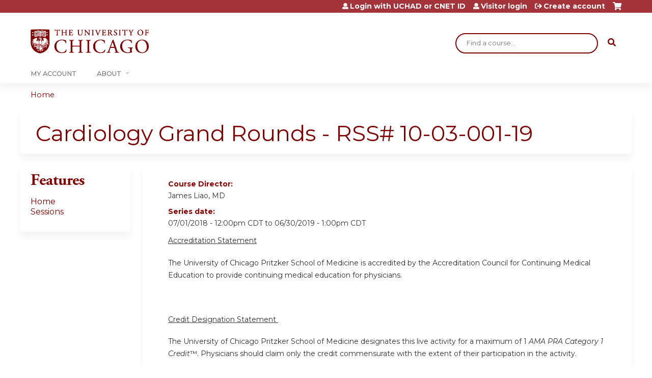

--- FILE ---
content_type: text/html; charset=utf-8
request_url: https://cme.uchicago.edu/cardiology-grand-rounds---rss-10-03-001-fy19/series/cardiology-grand-rounds-rss-10-03-001-19?page=1&order=field_course_event_date&sort=desc
body_size: 9756
content:
<!DOCTYPE html>
<!--[if IEMobile 7]><html class="iem7"  lang="en" dir="ltr"><![endif]-->
<!--[if lte IE 6]><html class="lt-ie10 lt-ie9 lt-ie8 lt-ie7"  lang="en" dir="ltr"><![endif]-->
<!--[if (IE 7)&(!IEMobile)]><html class="lt-ie10 lt-ie9 lt-ie8"  lang="en" dir="ltr"><![endif]-->
<!--[if IE 8]><html class="lt-ie10 lt-ie9"  lang="en" dir="ltr"><![endif]-->
<!--[if IE 9]><html class="lt-ie10"  lang="en" dir="ltr"><![endif]-->
<!--[if (gte IE 10)|(gt IEMobile 7)]><!--><html  lang="en" dir="ltr" prefix="content: http://purl.org/rss/1.0/modules/content/ dc: http://purl.org/dc/terms/ foaf: http://xmlns.com/foaf/0.1/ og: http://ogp.me/ns# rdfs: http://www.w3.org/2000/01/rdf-schema# sioc: http://rdfs.org/sioc/ns# sioct: http://rdfs.org/sioc/types# skos: http://www.w3.org/2004/02/skos/core# xsd: http://www.w3.org/2001/XMLSchema#"><!--<![endif]-->

<head>
  <!--[if IE]><![endif]-->
<meta charset="utf-8" />
<link rel="shortcut icon" href="https://cme.uchicago.edu/sites/default/files/UCHI_Favicon-01.png" type="image/png" />
<meta name="description" content="Accreditation StatementThe University of Chicago Pritzker School of Medicine is accredited by the Accreditation Council for Continuing Medical Education to provide continuing medical education for physicians. Credit Designation Statement The University of Chicago Pritzker School of Medicine designates this live activity for a maximum of 1 AMA PRA Category 1 Credit™. Physicians" />
<meta name="generator" content="Drupal 7 (https://www.drupal.org)" />
<link rel="canonical" href="https://cme.uchicago.edu/cardiology-grand-rounds---rss-10-03-001-fy19/series/cardiology-grand-rounds-rss-10-03-001-19" />
<link rel="shortlink" href="https://cme.uchicago.edu/node/15281" />
  <title>Cardiology Grand Rounds - RSS# 10-03-001-19 | Page 2 | Center for Continuing Medical Education</title>

      <meta name="MobileOptimized" content="width">
    <meta name="HandheldFriendly" content="true">
    <meta name="viewport" content="width=device-width">
  
  <link type="text/css" rel="stylesheet" href="https://cme.uchicago.edu/sites/default/files/css/css_kShW4RPmRstZ3SpIC-ZvVGNFVAi0WEMuCnI0ZkYIaFw.css" media="all" />
<link type="text/css" rel="stylesheet" href="https://cme.uchicago.edu/sites/default/files/css/css_NXti8f1KG_3PtT4IIc0U3jDor0MbcpVCy5HvGkHBurk.css" media="screen" />
<link type="text/css" rel="stylesheet" href="https://cme.uchicago.edu/sites/default/files/css/css_pEyVbOGyB_ppOc-YuGoVw4vwTK_fVKrBUJ8yMo-bM2c.css" media="all" />
<link type="text/css" rel="stylesheet" href="https://cme.uchicago.edu/sites/default/files/css/css_jENQOQqZCRFGZK__DTefxYiXR2RUf03k1ugj3_Vg7vk.css" media="all" />
<link type="text/css" rel="stylesheet" href="//netdna.bootstrapcdn.com/font-awesome/4.0.3/css/font-awesome.min.css" media="all" />
<link type="text/css" rel="stylesheet" href="https://cme.uchicago.edu/sites/default/files/css/css_hCpRT3YTNEFATH0S8yixVeaImI6wZzeLxHkGfq5g-LM.css" media="all" />
<link type="text/css" rel="stylesheet" href="https://cme.uchicago.edu/sites/default/files/css/css_YVwBwc3LUT-LX5U3xh4u6V3Bs9nu5_uo3mzoArAgKDo.css" media="all" />
<link type="text/css" rel="stylesheet" href="https://cme.uchicago.edu/sites/default/files/css/css_0oyFFrbKIm0udMwbrpq1jIZqsKJCWpBl1g6tMBqwuZQ.css" media="print" />
<link type="text/css" rel="stylesheet" href="https://cme.uchicago.edu/sites/default/files/cpn/global.css?t9kk02" media="all" />
  <script src="/sites/all/modules/contrib/jquery_update/replace/jquery/1.12/jquery.min.js?v=1.12.4"></script>
<script>jQuery.migrateMute=true;jQuery.migrateTrace=false;</script>
<script src="/sites/all/modules/contrib/jquery_update/replace/jquery-migrate/1/jquery-migrate.min.js?v=1"></script>
<script src="/misc/jquery-extend-3.4.0.js?v=1.12.4"></script>
<script src="/misc/jquery-html-prefilter-3.5.0-backport.js?v=1.12.4"></script>
<script src="/misc/jquery.once.js?v=1.2"></script>
<script src="/misc/drupal.js?t9kk02"></script>
<script>jQuery.extend(Drupal.settings, {"basePath":"\/","pathPrefix":"","setHasJsCookie":0,"ajaxPageState":{"theme":"ce_next","theme_token":"_zAiXMfljn2A7XB9VwDEL5buZ6LWuaK4inn7lMxnF-Q","jquery_version":"1.12","js":{"sites\/all\/modules\/contrib\/jquery_update\/replace\/jquery\/1.12\/jquery.min.js":1,"sites\/all\/modules\/contrib\/jquery_update\/replace\/jquery-migrate\/1\/jquery-migrate.min.js":1,"misc\/jquery-extend-3.4.0.js":1,"misc\/jquery-html-prefilter-3.5.0-backport.js":1,"misc\/jquery.once.js":1,"misc\/drupal.js":1,"sites\/all\/modules\/contrib\/tipsy\/javascripts\/jquery.tipsy.js":1,"sites\/all\/modules\/contrib\/tipsy\/javascripts\/tipsy.js":1,"sites\/all\/modules\/contrib\/jquery_update\/replace\/ui\/external\/jquery.cookie.js":1,"sites\/all\/libraries\/jquery_form\/jquery.form.min.js":1,"misc\/form-single-submit.js":1,"misc\/ajax.js":1,"sites\/all\/modules\/contrib\/jquery_update\/js\/jquery_update.js":1,"sites\/all\/modules\/custom\/calendar_plus\/js\/jquery.equalheights.js":1,"sites\/all\/modules\/features\/ethosce_admin\/ethosce-admin.js":1,"sites\/all\/modules\/features\/ethosce_bi\/ethosce_bi.js":1,"sites\/all\/modules\/features\/ethosce_faculty_management\/ethosce_faculty_management.js":1,"sites\/all\/modules\/features\/ethosce_site\/ethosce_site.js":1,"sites\/all\/modules\/features\/ethosce_slideshow\/js\/ethosce_slideshow.js":1,"sites\/all\/modules\/custom\/upload_progress\/js\/upload_progress.js":1,"sites\/all\/modules\/contrib\/pdm\/pdm.js":1,"sites\/all\/modules\/features\/ethosce_courses\/js\/vertical_steps.js":1,"misc\/tableheader.js":1,"sites\/all\/modules\/contrib\/views\/js\/base.js":1,"misc\/progress.js":1,"sites\/all\/modules\/contrib\/views\/js\/ajax_view.js":1,"sites\/all\/modules\/contrib\/google_analytics\/googleanalytics.js":1,"https:\/\/www.googletagmanager.com\/gtag\/js?id=UA-53299845-1":1,"https:\/\/kit.fontawesome.com\/a38c5c05f8.js":1,"sites\/all\/modules\/contrib\/mmenu\/js\/mmenu.js":1,"sites\/all\/libraries\/mmenu\/hammer\/hammer.js":1,"sites\/all\/libraries\/mmenu\/jquery.hammer\/jquery.hammer.js":1,"sites\/all\/libraries\/mmenu\/main\/src\/js\/jquery.mmenu.min.all.js":1,"sites\/all\/themes\/ce\/js\/ce.js":1,"public:\/\/cpn\/global.js":1},"css":{"modules\/system\/system.base.css":1,"modules\/system\/system.menus.css":1,"modules\/system\/system.messages.css":1,"modules\/system\/system.theme.css":1,"sites\/all\/modules\/contrib\/tipsy\/stylesheets\/tipsy.css":1,"modules\/book\/book.css":1,"sites\/all\/modules\/contrib\/calendar\/css\/calendar_multiday.css":1,"sites\/all\/modules\/custom\/calendar_plus\/css\/calendar_plus.css":1,"modules\/comment\/comment.css":1,"sites\/all\/modules\/contrib\/date\/date_repeat_field\/date_repeat_field.css":1,"sites\/all\/modules\/features\/ethosce_admin\/ethosce-admin.css":1,"sites\/all\/modules\/features\/ethosce_bi\/ethosce_bi.css":1,"sites\/all\/modules\/features\/ethosce_faculty_management\/ethosce_faculty_management.css":1,"sites\/all\/modules\/features\/ethosce_warpwire\/ethosce_warpwire.css":1,"modules\/field\/theme\/field.css":1,"modules\/node\/node.css":1,"modules\/poll\/poll.css":1,"sites\/all\/modules\/contrib\/quiz\/quiz.css":1,"sites\/all\/modules\/contrib\/relation_add\/relation_add.css":1,"sites\/all\/modules\/contrib\/ubercart\/uc_order\/uc_order.css":1,"sites\/all\/modules\/contrib\/ubercart\/uc_product\/uc_product.css":1,"sites\/all\/modules\/contrib\/ubercart\/uc_store\/uc_store.css":1,"modules\/user\/user.css":1,"sites\/all\/modules\/contrib\/workflow\/workflow_admin_ui\/workflow_admin_ui.css":1,"sites\/all\/modules\/contrib\/views\/css\/views.css":1,"sites\/all\/modules\/contrib\/ctools\/css\/ctools.css":1,"\/\/netdna.bootstrapcdn.com\/font-awesome\/4.0.3\/css\/font-awesome.min.css":1,"sites\/all\/modules\/contrib\/panels\/css\/panels.css":1,"sites\/all\/modules\/contrib\/pdm\/pdm.css":1,"sites\/all\/modules\/contrib\/views_tooltip\/views_tooltip.css":1,"sites\/all\/modules\/contrib\/panels\/plugins\/layouts\/twocol_stacked\/twocol_stacked.css":1,"sites\/all\/modules\/contrib\/print\/print_ui\/css\/print_ui.theme.css":1,"sites\/all\/modules\/contrib\/date\/date_api\/date.css":1,"sites\/all\/modules\/contrib\/navbar_extras\/modules\/navbar_shiny\/css\/navbar_shiny.css":1,"sites\/all\/libraries\/mmenu\/main\/src\/css\/jquery.mmenu.all.css":1,"sites\/all\/libraries\/mmenu\/icomoon\/icomoon.css":1,"sites\/all\/modules\/contrib\/mmenu\/themes\/mm-basic\/styles\/mm-basic.css":1,"sites\/all\/themes\/ethosce_base\/system.menus.css":1,"sites\/all\/themes\/ethosce_base\/css\/normalize.css":1,"sites\/all\/themes\/ethosce_base\/css\/wireframes.css":1,"sites\/all\/themes\/ethosce_base\/css\/layouts\/responsive-sidebars.css":1,"sites\/all\/themes\/ethosce_base\/css\/page-backgrounds.css":1,"sites\/all\/themes\/ethosce_base\/css\/tabs.css":1,"sites\/all\/themes\/ethosce_base\/css\/pages.css":1,"sites\/all\/themes\/ethosce_base\/css\/blocks.css":1,"sites\/all\/themes\/ethosce_base\/css\/navigation.css":1,"sites\/all\/themes\/ethosce_base\/css\/views-styles.css":1,"sites\/all\/themes\/ethosce_base\/css\/nodes.css":1,"sites\/all\/themes\/ethosce_base\/css\/comments.css":1,"sites\/all\/themes\/ethosce_base\/css\/forms.css":1,"sites\/all\/themes\/ethosce_base\/css\/fields.css":1,"sites\/all\/themes\/ethosce_base\/css\/print.css":1,"sites\/all\/themes\/ce\/css\/ce.css":1,"sites\/all\/themes\/ce\/css\/ce-media-queries.css":1,"sites\/all\/themes\/ce_next\/css\/main.css":1,"sites\/all\/themes\/ce_next\/css\/colors.css":1,"sites\/all\/themes\/ce_next\/css\/media-queries.css":1,"sites\/all\/themes\/ce\/css\/ce-print.css":1,"cpn_global":1}},"uid":0,"warpwire":{"warpwire_url":"https:\/\/a6170dca6a48.warpwire.com\/","warpwire_module_path":"sites\/all\/modules\/custom\/warpwire","warpwire_share_default":1,"warpwire_title_default":1,"warpwire_autoplay_default":0,"warpwire_cc_load_policy_default":0,"warpwire_secure_portal_default":1},"tipsy":{"custom_selectors":[{"selector":".tipsy","options":{"fade":1,"gravity":"w","delayIn":0,"delayOut":0,"trigger":"hover","opacity":"0.8","offset":0,"html":0,"tooltip_content":{"source":"attribute","selector":"title"}}},{"selector":".views-tooltip","options":{"fade":1,"gravity":"autoNS","delayIn":0,"delayOut":0,"trigger":"hover","opacity":"0.8","offset":0,"html":1,"tooltip_content":{"source":"attribute","selector":"tooltip-content"}}}]},"views":{"ajax_path":"\/cardiology-grand-rounds---rss-10-03-001-fy19\/views\/ajax","ajaxViews":{"views_dom_id:3c4b2948aefe317d3a88a22d83359e0b":{"view_name":"group_event_series","view_display_id":"panel_pane_1","view_args":"15281","view_path":"node\/15281","view_base_path":"series-events\/published","view_dom_id":"3c4b2948aefe317d3a88a22d83359e0b","pager_element":0}}},"urlIsAjaxTrusted":{"\/cardiology-grand-rounds---rss-10-03-001-fy19\/views\/ajax":true,"\/search":true},"better_exposed_filters":{"views":{"group_event_series":{"displays":{"panel_pane_1":{"filters":[]}}}}},"mmenu":{"mmenu_left":{"enabled":"1","title":"Left menu","name":"mmenu_left","blocks":[{"module_delta":"ethosce_search|ethosce_search","menu_parameters":{"min_depth":"1"},"title":"\u003Cnone\u003E","collapsed":"0","wrap":"1","module":"ethosce_search","delta":"ethosce_search"},{"module_delta":"system|main-menu","menu_parameters":{"min_depth":"1"},"title":"\u003Cnone\u003E","collapsed":"0","wrap":"1","module":"system","delta":"main-menu"},{"module_delta":"local_tasks_blocks|menu_local_tasks","menu_parameters":{"min_depth":"1"},"title":"\u003Cnone\u003E","collapsed":"0","wrap":"1","module":"local_tasks_blocks","delta":"menu_local_tasks"}],"options":{"classes":"mm-basic","effects":[],"slidingSubmenus":true,"clickOpen":{"open":true,"selector":"#ethosce-mmenu-toggle"},"counters":{"add":true,"update":true},"dragOpen":{"open":true,"pageNode":"body","threshold":100,"maxStartPos":50},"footer":{"add":false,"content":"","title":"Copyright \u00a92017","update":true},"header":{"add":false,"content":"","title":"Site-Install","update":true},"labels":{"collapse":false},"offCanvas":{"enabled":true,"modal":false,"moveBackground":true,"position":"left","zposition":"front"},"searchfield":{"add":false,"addTo":"menu","search":false,"placeholder":"Search","noResults":"No results found.","showLinksOnly":true}},"configurations":{"clone":false,"preventTabbing":false,"panelNodetype":"div, ul, ol","transitionDuration":400,"classNames":{"label":"Label","panel":"Panel","selected":"Selected","buttonbars":{"buttonbar":"anchors"},"counters":{"counter":"Counter"},"fixedElements":{"fixedTop":"FixedTop","fixedBottom":"FixedBottom"},"footer":{"panelFooter":"Footer"},"header":{"panelHeader":"Header","panelNext":"Next","panelPrev":"Prev"},"labels":{"collapsed":"Collapsed"},"toggles":{"toggle":"Toggle","check":"Check"}},"dragOpen":{"width":{"perc":0.8,"min":140,"max":440},"height":{"perc":0.8,"min":140,"max":880}},"offCanvas":{"menuInjectMethod":"prepend","menuWrapperSelector":"body","pageNodetype":"div","pageSelector":"body \u003E div"}},"custom":[],"position":"left"}},"googleanalytics":{"account":["UA-53299845-1"],"trackOutbound":1,"trackMailto":1,"trackDownload":1,"trackDownloadExtensions":"7z|aac|arc|arj|asf|asx|avi|bin|csv|doc(x|m)?|dot(x|m)?|exe|flv|gif|gz|gzip|hqx|jar|jpe?g|js|mp(2|3|4|e?g)|mov(ie)?|msi|msp|pdf|phps|png|ppt(x|m)?|pot(x|m)?|pps(x|m)?|ppam|sld(x|m)?|thmx|qtm?|ra(m|r)?|sea|sit|tar|tgz|torrent|txt|wav|wma|wmv|wpd|xls(x|m|b)?|xlt(x|m)|xlam|xml|z|zip"},"currentPath":"node\/15281","currentPathIsAdmin":false,"ogContext":{"groupType":"node","gid":"15281"}});</script>
<script src="/sites/all/modules/contrib/tipsy/javascripts/jquery.tipsy.js?v=0.1.7"></script>
<script src="/sites/all/modules/contrib/tipsy/javascripts/tipsy.js?v=0.1.7"></script>
<script src="/sites/all/modules/contrib/jquery_update/replace/ui/external/jquery.cookie.js?v=67fb34f6a866c40d0570"></script>
<script src="/sites/all/libraries/jquery_form/jquery.form.min.js?v=3.51.0"></script>
<script src="/misc/form-single-submit.js?v=7.102.1"></script>
<script src="/misc/ajax.js?v=7.102.1"></script>
<script src="/sites/all/modules/contrib/jquery_update/js/jquery_update.js?v=0.0.1"></script>
<script src="/sites/all/modules/custom/calendar_plus/js/jquery.equalheights.js?t9kk02"></script>
<script src="/sites/all/modules/features/ethosce_admin/ethosce-admin.js?t9kk02"></script>
<script src="/sites/all/modules/features/ethosce_bi/ethosce_bi.js?t9kk02"></script>
<script src="/sites/all/modules/features/ethosce_faculty_management/ethosce_faculty_management.js?t9kk02"></script>
<script src="/sites/all/modules/features/ethosce_site/ethosce_site.js?t9kk02"></script>
<script src="/sites/all/modules/features/ethosce_slideshow/js/ethosce_slideshow.js?t9kk02"></script>
<script src="/sites/all/modules/custom/upload_progress/js/upload_progress.js?t9kk02"></script>
<script src="/sites/all/modules/contrib/pdm/pdm.js?t9kk02"></script>
<script src="/sites/all/modules/features/ethosce_courses/js/vertical_steps.js?t9kk02"></script>
<script src="/misc/tableheader.js?t9kk02"></script>
<script src="/sites/all/modules/contrib/views/js/base.js?t9kk02"></script>
<script src="/misc/progress.js?v=7.102.1"></script>
<script src="/sites/all/modules/contrib/views/js/ajax_view.js?t9kk02"></script>
<script src="/sites/all/modules/contrib/google_analytics/googleanalytics.js?t9kk02"></script>
<script async="async" src="https://www.googletagmanager.com/gtag/js?id=UA-53299845-1"></script>
<script>window.google_analytics_uacct = "UA-53299845-1";window.dataLayer = window.dataLayer || [];function gtag(){dataLayer.push(arguments)};gtag("js", new Date());gtag("config", "UA-53299845-1", {"groups":"default","anonymize_ip":true,"allow_ad_personalization_signals":false});</script>
<script src="https://kit.fontawesome.com/a38c5c05f8.js"></script>
<script src="/sites/all/modules/contrib/mmenu/js/mmenu.js?t9kk02"></script>
<script src="/sites/all/libraries/mmenu/hammer/hammer.js?t9kk02"></script>
<script src="/sites/all/libraries/mmenu/jquery.hammer/jquery.hammer.js?t9kk02"></script>
<script src="/sites/all/libraries/mmenu/main/src/js/jquery.mmenu.min.all.js?t9kk02"></script>
<script src="/sites/all/themes/ce/js/ce.js?t9kk02"></script>
<script src="/sites/default/files/cpn/global.js?t9kk02"></script>
      <!--[if lt IE 9]>
    <script src="/sites/all/themes/zen/js/html5-respond.js"></script>
    <![endif]-->
  </head>
<body class="html not-front not-logged-in one-sidebar sidebar-first page-node page-node- page-node-15281 node-type-group-event-series og-context og-context-node og-context-node-15281 section-series page-panels title-length-small title-length-43 not-homepage  no-tabs no-course-image  no-course-sidebar no-search-sidebar no-uc-cart not-admin-theme user-non-sso" >
  <div id="wrapper">
    <div id="page-wrapper">
              <p id="skip-link">
          <a href="#main-content" class="element-invisible element-focusable">Jump to content</a>
        </p>
                  
<div id="header-wrapper">
  <header id="header">
    <div id="header-inner" class="clearfix">
              <a href="/" title="Home" rel="home" id="logo"><img src="https://cme.uchicago.edu/sites/default/files/UCHI_Logo_Maroon.png" alt="Home" /></a>
      
              <div id="name-and-slogan">
                      <h1 id="site-name">
              <a href="/" title="Home" rel="home"><span>Center for Continuing Medical Education</span></a>
            </h1>
          
                  </div><!-- /#name-and-slogan -->
            <div id="header-right">
          <div class="header__region region region-header">
    <div id="block-ethosce-search-ethosce-search" class="block block-ethosce-search first odd">

    
  <div class="content">
    <form action="/search" method="post" id="ethosce-search-form" accept-charset="UTF-8"><div><div class="container-inline form-wrapper" id="edit-ethosce-search"><div class="form-item form-type-textfield form-item-text">
  <div class="field-label"><label  class="element-invisible" for="edit-text">Search</label> </div>
 <input placeholder="Find a course..." type="text" id="edit-text" name="text" value="" size="20" maxlength="128" class="form-text" />
</div>
<input type="submit" id="edit-submit" name="op" value="Search" class="form-submit" /></div><input type="hidden" name="form_build_id" value="form-eWnJOl0BX2dZnrWuyKFV5YPxV11q7BVumeQBrJgfjtU" />
<input type="hidden" name="form_id" value="ethosce_search_form" />
</div></form>  </div>
</div>
<div id="ethosce-user-links-wrapper" class="clearfix">
  <div id="ethosce-mmenu-toggle">Open menu</div>  <div id="uc-cart-link"><a href="/cardiology-grand-rounds---rss-10-03-001-fy19/user/login?destination=node/15281%3Fpage%3D1%26order%3Dfield_course_event_date%26sort%3Ddesc" class="no-items" data-count="0"><span>Cart</span></a></div>  <div id="block-system-user-menu" class="block block-system block-menu even" role="navigation">
    <div class="content">
      <ul class="menu"><li class="menu__item is-leaf first leaf"><a href="/cardiology-grand-rounds---rss-10-03-001-fy19/saml_login?destination=/series/cardiology-grand-rounds-rss-10-03-001-19" title="" class="menu__link">Login with UCHAD or CNET ID</a></li>
<li class="menu__item is-leaf leaf"><a href="/cardiology-grand-rounds---rss-10-03-001-fy19/user/visitor-login?destination=/series/cardiology-grand-rounds-rss-10-03-001-19" title="" class="menu__link">Visitor login</a></li>
<li class="menu__item is-leaf last leaf"><a href="/cardiology-grand-rounds---rss-10-03-001-fy19/user/register?destination=node/15281%3Fpage%3D1%26order%3Dfield_course_event_date%26sort%3Ddesc" title="" class="menu__link">Create account</a></li>
</ul>    </div>
  </div>
  </div>
<div id="block-service-links-service-links" class="block block-service-links last odd">

    <h3 class="block__title block-title">Bookmark/Search this post</h3>
  
  <div class="content">
    <div class="service-links"><div class="item-list"><ul><li class="first"><a href="https://www.facebook.com/sharer.php?u=https%3A//cme.uchicago.edu/node/15281&amp;t=Cardiology%20Grand%20Rounds%20-%20RSS%23%2010-03-001-19" title="Share on Facebook" class="service-links-facebook" rel="nofollow" target="_blank"><img typeof="foaf:Image" src="https://cme.uchicago.edu/sites/all/themes/ce/css/images/facebook.png" alt="Facebook logo" /> Facebook</a></li>
<li><a href="https://x.com/intent/post?url=https%3A//cme.uchicago.edu/node/15281&amp;text=Cardiology%20Grand%20Rounds%20-%20RSS%23%2010-03-001-19" title="Share this on X" class="service-links-twitter" rel="nofollow" target="_blank"><img typeof="foaf:Image" src="https://cme.uchicago.edu/sites/all/themes/ce/css/images/twitter.png" alt="X logo" /> X</a></li>
<li><a href="https://www.linkedin.com/shareArticle?mini=true&amp;url=https%3A//cme.uchicago.edu/node/15281&amp;title=Cardiology%20Grand%20Rounds%20-%20RSS%23%2010-03-001-19&amp;summary=Accreditation%20StatementThe%20University%20of%20Chicago%20Pritzker%20School%20of%20Medicine%20is%20accredited%20by%20the%20Accreditation%20Council%20for%20Continuing%20Medical%20Education%26nbsp%3Bto%20provide%20continuing%20medical%20education%20for%20physicians.%26nbsp%3BCredit%20Designation%20Statement%26nbsp%3BThe%20University%20of%20Chicago%20Pritzker%20School%20of%20Medicine%20designates%20this%20live%20activity%20for%20a%20maximum%20of%201%26nbsp%3BAMA%20PRA%20Category%201%20Credit%E2%84%A2.%20Physicians%20should%20claim%20only%20the%20credit%20commensurate%20with%20the%20extent%20of%20their%20participation%20in%20the%20activity.%26nbsp%3B&amp;source=Center%20for%20Continuing%20Medical%20Education" title="Publish this post to LinkedIn" class="service-links-linkedin" rel="nofollow" target="_blank"><img typeof="foaf:Image" src="https://cme.uchicago.edu/sites/all/themes/ce/css/images/linkedin.png" alt="LinkedIn logo" /> LinkedIn</a></li>
<li class="last"><a href="https://cme.uchicago.edu/cardiology-grand-rounds---rss-10-03-001-fy19/forward?path=node/15281" title="Send to a friend" class="service-links-forward" rel="nofollow" target="_blank"><img typeof="foaf:Image" src="https://cme.uchicago.edu/sites/all/themes/ce/css/images/forward.png" alt="Forward logo" /> Forward</a></li>
</ul></div></div>  </div>
</div>
  </div>
      </div>
    </div><!--/#header-inner-->
  </header>

  <div id="navigation-outer">
    <div id="navigation">
      <div id="topnav-inner">
                  <nav id="main-menu">
            <ul class="menu"><li class="menu__item is-leaf first leaf"><a href="https://cme.uchicago.edu/my" title="" class="menu__link">My Account</a></li>
<li class="menu__item is-expanded last expanded"><a href="https://cme.uchicago.edu/content/about-us" title="" class="menu__link">About</a><ul class="menu"><li class="menu__item is-leaf first leaf"><a href="/Application" class="menu__link">Application</a></li>
<li class="menu__item is-leaf leaf"><a href="/Accreditation" title="" class="menu__link">Accreditation</a></li>
<li class="menu__item is-leaf leaf"><a href="/MeetingPlanning" class="menu__link">Meeting Planning</a></li>
<li class="menu__item is-leaf leaf"><a href="/FacultyDevelopment" title="" class="menu__link">Faculty Development</a></li>
<li class="menu__item is-leaf leaf"><a href="/HelpCenter" class="menu__link">Help Center</a></li>
<li class="menu__item is-collapsed last collapsed"><a href="/content/contact-us" title="" class="menu__link">Contact Us</a></li>
</ul></li>
</ul>          </nav>
        
      </div><!--/#topnav-inner-->
    </div><!-- /#navigation -->

          <div id="crumbs">
        <div id="crumbs-inner" class="clearfix">
          <div id="breadcrumb-container">
            <h2 class="element-invisible">You are here</h2><div class="breadcrumb"><a href="/">Home</a></div>          </div>
        </div>
      </div>
      </div><!-- /#navigation-outer -->


      <div id="title-container">
      <div id="title-container-inner" class="clearfix">
                                  <h1 class="title" id="page-title">Cardiology Grand Rounds - RSS# 10-03-001-19</h1>
                      </div>
    </div>
  
</div><!--/#header-wrapper-->

<div id="page">
  <div id="main-wrapper">
    <div id="main">
      
            <div id="content" class="column" role="main">
                        <a id="main-content"></a>
                <div id="content-area">
                                        


<div class="panel-2col-stacked clearfix panel-display" >
      <div class="panel-col-top panel-panel">
      <div class="inside"><div class="panel-pane pane-entity-view pane-node"  >
  
      
  
  <div class="pane-content">
    <article class="node-15281 node node-group-event-series view-mode-full clearfix" about="/cardiology-grand-rounds---rss-10-03-001-fy19/series/cardiology-grand-rounds-rss-10-03-001-19" typeof="sioc:Item foaf:Document">

      <header>
                  <span property="dc:title" content="Cardiology Grand Rounds - RSS# 10-03-001-19" class="rdf-meta element-hidden"></span><span property="sioc:num_replies" content="0" datatype="xsd:integer" class="rdf-meta element-hidden"></span>
      
          </header>
  
  <div class="field field-name-field-course-director field-type-text field-label-above"><div class="field-label">Course Director:&nbsp;</div><div class="field-items"><div class="field-item even">James Liao, MD</div></div></div><div class="field field-name-field-course-date field-type-date field-label-above"><div class="field-label">Series date:&nbsp;</div><div class="field-items"><div class="field-item even"><span class="date-display-range"><span class="date-display-start" property="dc:date" datatype="xsd:dateTime" content="2018-07-01T12:00:00-05:00">07/01/2018 - 12:00pm CDT</span> to <span class="date-display-end" property="dc:date" datatype="xsd:dateTime" content="2019-06-30T13:00:00-05:00">06/30/2019 - 1:00pm CDT</span></span></div></div></div><div class="field field-name-body field-type-text-with-summary field-label-hidden"><div class="field-items"><div class="field-item even" property="content:encoded"><p><u>Accreditation Statement</u></p><p>The University of Chicago Pritzker School of Medicine is accredited by the Accreditation Council for Continuing Medical Education to provide continuing medical education for physicians.</p><p> </p><p><u>Credit Designation Statement </u></p><p>The University of Chicago Pritzker School of Medicine designates this live activity for a maximum of 1 <em>AMA PRA Category 1 Credit</em>™. Physicians should claim only the credit commensurate with the extent of their participation in the activity. </p></div></div></div><div class="field field-name-field-course-location field-type-location field-label-above"><div class="field-label">Series location:&nbsp;</div><div class="field-items"><div class="field-item even"><div class="location vcard">
  <div class="adr">
          <span class="fn">UCMC</span>
                  <span class="additional">
         W-632      </span>
              <div class="city-province clearfix">
              <span class="locality">Chicago</span>,               <span class="region">IL</span>
              <span class="postal-code">60637</span>
              </div>
              <div class="country-name">United States</div>
                                          </div>
      <div class="map-link">
      <div class="location map-link">See map: <a href="https://maps.google.com?q=41.780510+-87.603826+%28%2C+Chicago%2C+IL%2C+60637%2C+us%29">Google Maps</a></div>    </div>
  </div>
</div></div></div>
  
  
</article>
  </div>

  
  </div>
<div class="panel-pane pane-views-panes pane-group-event-series-panel-pane-1"  >
  
        <h3 class="pane-title">Sessions</h3>
    
  
  <div class="pane-content">
    <div class="view view-group-event-series view-id-group_event_series view-display-id-panel_pane_1 view-dom-id-3c4b2948aefe317d3a88a22d83359e0b">
        
  
  
      <div class="view-content">
      <table  class="views-table sticky-enabled cols-2">
         <thead>
      <tr>
                  <th  class="views-field views-field-title" scope="col">
            <a href="/cardiology-grand-rounds---rss-10-03-001-fy19/series/cardiology-grand-rounds-rss-10-03-001-19?page=1&amp;order=title&amp;sort=asc" title="sort by Session" class="active">Session</a>          </th>
                  <th  class="views-field views-field-field-course-event-date active" scope="col">
            <a href="/cardiology-grand-rounds---rss-10-03-001-fy19/series/cardiology-grand-rounds-rss-10-03-001-19?page=1&amp;order=field_course_event_date&amp;sort=asc" title="sort by Date" class="active">Date<img typeof="foaf:Image" src="https://cme.uchicago.edu/misc/arrow-asc.png" width="13" height="13" alt="sort ascending" title="sort ascending" /></a>          </th>
              </tr>
    </thead>
    <tbody>
          <tr  class="odd views-row-first">
                  <td  class="views-field views-field-title">
            <a href="/cardiology-grand-rounds---rss-10-03-001-fy19/content/tba-3981">CANCELED- Education and Research in an Era of Quality, Big Data, Precision Medicine and Digital Health</a>          </td>
                  <td  class="views-field views-field-field-course-event-date active">
            <span class="date-display-single">03/26/2019 - <span class="date-display-range"><span class="date-display-start" property="dc:date" datatype="xsd:dateTime" content="2019-03-26T12:00:00-05:00">12:00pm</span> to <span class="date-display-end" property="dc:date" datatype="xsd:dateTime" content="2019-03-26T13:00:00-05:00">1:00pm</span></span></span>          </td>
              </tr>
          <tr  class="even">
                  <td  class="views-field views-field-title">
            <a href="/cardiology-grand-rounds---rss-10-03-001-fy19/content/tba-4009">Cardiovascular MR-2019 and Beyond</a>          </td>
                  <td  class="views-field views-field-field-course-event-date active">
            <span class="date-display-single">03/22/2019 - <span class="date-display-range"><span class="date-display-start" property="dc:date" datatype="xsd:dateTime" content="2019-03-22T12:00:00-05:00">12:00pm</span> to <span class="date-display-end" property="dc:date" datatype="xsd:dateTime" content="2019-03-22T13:00:00-05:00">1:00pm</span></span></span>          </td>
              </tr>
          <tr  class="odd">
                  <td  class="views-field views-field-title">
            <a href="/cardiology-grand-rounds---rss-10-03-001-fy19/content/tba-4008">Cellular Metabolism in Vascular Obstruction</a>          </td>
                  <td  class="views-field views-field-field-course-event-date active">
            <span class="date-display-single">03/15/2019 - <span class="date-display-range"><span class="date-display-start" property="dc:date" datatype="xsd:dateTime" content="2019-03-15T12:00:00-05:00">12:00pm</span> to <span class="date-display-end" property="dc:date" datatype="xsd:dateTime" content="2019-03-15T13:00:00-05:00">1:00pm</span></span></span>          </td>
              </tr>
          <tr  class="even">
                  <td  class="views-field views-field-title">
            <a href="/cardiology-grand-rounds---rss-10-03-001-fy19/content/tba-4007">Stem Cell-based Modeling of Cardiac Disease for Precision Medicine</a>          </td>
                  <td  class="views-field views-field-field-course-event-date active">
            <span class="date-display-single">03/08/2019 - <span class="date-display-range"><span class="date-display-start" property="dc:date" datatype="xsd:dateTime" content="2019-03-08T12:00:00-06:00">12:00pm</span> to <span class="date-display-end" property="dc:date" datatype="xsd:dateTime" content="2019-03-08T13:00:00-06:00">1:00pm</span></span></span>          </td>
              </tr>
          <tr  class="odd">
                  <td  class="views-field views-field-title">
            <a href="/cardiology-grand-rounds---rss-10-03-001-fy19/content/tba-4006">Macrophage Apoptosis in Atherosclerosis: A Matter of Life and Death</a>          </td>
                  <td  class="views-field views-field-field-course-event-date active">
            <span class="date-display-single">03/01/2019 - <span class="date-display-range"><span class="date-display-start" property="dc:date" datatype="xsd:dateTime" content="2019-03-01T12:00:00-06:00">12:00pm</span> to <span class="date-display-end" property="dc:date" datatype="xsd:dateTime" content="2019-03-01T13:00:00-06:00">1:00pm</span></span></span>          </td>
              </tr>
          <tr  class="even">
                  <td  class="views-field views-field-title">
            <a href="/cardiology-grand-rounds---rss-10-03-001-fy19/content/tba-4005">You Can’t Stop the Beat!  Palliative Care in the Era of Modern Cardiology</a>          </td>
                  <td  class="views-field views-field-field-course-event-date active">
            <span class="date-display-single">02/22/2019 - <span class="date-display-range"><span class="date-display-start" property="dc:date" datatype="xsd:dateTime" content="2019-02-22T12:00:00-06:00">12:00pm</span> to <span class="date-display-end" property="dc:date" datatype="xsd:dateTime" content="2019-02-22T13:00:00-06:00">1:00pm</span></span></span>          </td>
              </tr>
          <tr  class="odd">
                  <td  class="views-field views-field-title">
            <a href="/cardiology-grand-rounds---rss-10-03-001-fy19/content/tba-4003">Cardio-Oncology: A Novel Platform for Cardiovascular Investigation</a>          </td>
                  <td  class="views-field views-field-field-course-event-date active">
            <span class="date-display-single">02/08/2019 - <span class="date-display-range"><span class="date-display-start" property="dc:date" datatype="xsd:dateTime" content="2019-02-08T12:00:00-06:00">12:00pm</span> to <span class="date-display-end" property="dc:date" datatype="xsd:dateTime" content="2019-02-08T13:00:00-06:00">1:00pm</span></span></span>          </td>
              </tr>
          <tr  class="even">
                  <td  class="views-field views-field-title">
            <a href="/cardiology-grand-rounds---rss-10-03-001-fy19/content/tba-4002">cBIN1 and the CS Biomarker, Quantifying Muscle Health in Ambulatory HFpEF</a>          </td>
                  <td  class="views-field views-field-field-course-event-date active">
            <span class="date-display-single">02/01/2019 - <span class="date-display-range"><span class="date-display-start" property="dc:date" datatype="xsd:dateTime" content="2019-02-01T12:00:00-06:00">12:00pm</span> to <span class="date-display-end" property="dc:date" datatype="xsd:dateTime" content="2019-02-01T13:00:00-06:00">1:00pm</span></span></span>          </td>
              </tr>
          <tr  class="odd">
                  <td  class="views-field views-field-title">
            <a href="/cardiology-grand-rounds---rss-10-03-001-fy19/content/tba-4001">Gender Differences in Cardiovascular Disease: Sex Hormones and CV Risk</a>          </td>
                  <td  class="views-field views-field-field-course-event-date active">
            <span class="date-display-single">01/25/2019 - <span class="date-display-range"><span class="date-display-start" property="dc:date" datatype="xsd:dateTime" content="2019-01-25T12:00:00-06:00">12:00pm</span> to <span class="date-display-end" property="dc:date" datatype="xsd:dateTime" content="2019-01-25T13:00:00-06:00">1:00pm</span></span></span>          </td>
              </tr>
          <tr  class="even views-row-last">
                  <td  class="views-field views-field-title">
            <a href="/cardiology-grand-rounds---rss-10-03-001-fy19/content/tba-3999">SCD Prediction and Prevention - The Next Frontier</a>          </td>
                  <td  class="views-field views-field-field-course-event-date active">
            <span class="date-display-single">01/11/2019 - <span class="date-display-range"><span class="date-display-start" property="dc:date" datatype="xsd:dateTime" content="2019-01-11T12:00:00-06:00">12:00pm</span> to <span class="date-display-end" property="dc:date" datatype="xsd:dateTime" content="2019-01-11T13:00:00-06:00">1:00pm</span></span></span>          </td>
              </tr>
      </tbody>
</table>
    </div>
  
      <h2 class="element-invisible">Pages</h2><div class="item-list"><ul class="pager"><li class="pager-first first"><a title="Go to first page" href="/cardiology-grand-rounds---rss-10-03-001-fy19/series/cardiology-grand-rounds-rss-10-03-001-19?order=field_course_event_date&amp;sort=desc"><span>« first</span></a></li>
<li class="pager-previous"><a title="Go to previous page" href="/cardiology-grand-rounds---rss-10-03-001-fy19/series/cardiology-grand-rounds-rss-10-03-001-19?order=field_course_event_date&amp;sort=desc"><span>‹ previous</span></a></li>
<li class="pager-item"><a title="Go to page 1" href="/cardiology-grand-rounds---rss-10-03-001-fy19/series/cardiology-grand-rounds-rss-10-03-001-19?order=field_course_event_date&amp;sort=desc"><span>1</span></a></li>
<li class="pager-current">2</li>
<li class="pager-item"><a title="Go to page 3" href="/cardiology-grand-rounds---rss-10-03-001-fy19/series/cardiology-grand-rounds-rss-10-03-001-19?order=field_course_event_date&amp;sort=desc&amp;page=2"><span>3</span></a></li>
<li class="pager-item"><a title="Go to page 4" href="/cardiology-grand-rounds---rss-10-03-001-fy19/series/cardiology-grand-rounds-rss-10-03-001-19?order=field_course_event_date&amp;sort=desc&amp;page=3"><span>4</span></a></li>
<li class="pager-next"><a title="Go to next page" href="/cardiology-grand-rounds---rss-10-03-001-fy19/series/cardiology-grand-rounds-rss-10-03-001-19?order=field_course_event_date&amp;sort=desc&amp;page=2"><span>next ›</span></a></li>
<li class="pager-last last"><a title="Go to last page" href="/cardiology-grand-rounds---rss-10-03-001-fy19/series/cardiology-grand-rounds-rss-10-03-001-19?order=field_course_event_date&amp;sort=desc&amp;page=3"><span>last »</span></a></li>
</ul></div>  
  
  
  
  
</div>  </div>

  
  </div>
</div>
    </div>
  
  <div class="center-wrapper">
    <div class="panel-col-first panel-panel">
      <div class="inside"></div>
    </div>
    <div class="panel-col-last panel-panel">
      <div class="inside"></div>
    </div>
  </div>

  </div>
                  </div>
              </div><!-- /#content -->

      
              <aside class="sidebars">
                      <section class="region region-sidebar-first column sidebar">
    <div id="block-menu-features" class="block block-menu first last odd" role="navigation">

    <h3 class="block__title block-title">Features</h3>
  
  <div class="content">
    <ul class="menu"><li class="menu__item is-leaf first leaf"><a href="/cardiology-grand-rounds---rss-10-03-001-fy19" class="menu__link front">Home</a></li>
<li class="menu__item is-leaf last leaf"><a href="/cardiology-grand-rounds---rss-10-03-001-fy19/series-events" class="menu__link series-events">Sessions</a></li>
</ul>  </div>
</div>
  </section>
                  </aside><!-- /.sidebars -->
                </div><!-- /#main -->
  </div><!-- /#main-wrapper -->

</div><!-- /#page -->

<footer id="footer">
  <div id="footer-inner" class="clearfix">
    <div class="footer row-fluid"><div class="left-edge"><div class="column-width-3"><div class="shield"><table border="0" cellpadding="0" class="noborder" style="border-spacing:0px; width:100%"><tbody><tr><td style="text-align:left; vertical-align:top"><p><img alt="University of Chicago Logo" title="University of Chicago" style="height: 40px; width: 200px;" class="media-element file-wysiwyg" data-delta="1" typeof="foaf:Image" src="https://cme.uchicago.edu/sites/default/files/media/2022-09/UCHI_lgo.png" width="200" height="40" /></p><p>©2026 <span class="fn org url"><a href="http://www.uchicago.edu">The University of Chicago</a></span></p><div class="views-row views-row-1 views-row-first views-row-odd"><div class="views-field views-field-entity-id"><div class="field-content">5841 S. Maryland Ave</div></div></div><div class="views-row views-row-2 views-row-even"><div class="views-field views-field-entity-id"><div class="field-content">MC 1137</div></div></div><div class="views-row views-row-3 views-row-odd"><div class="views-field views-field-entity-id"><div class="field-content">Chicago, IL 60637</div></div></div></td><td style="text-align:left; vertical-align:top"><p><strong>Contact Us</strong><br /><a href="/cdn-cgi/l/email-protection#791a141c391b0a1d570c1a11101a181e16571c1d0c"><span class="__cf_email__" data-cfemail="31525c54715342551f445259585250565e1f545544">[email&#160;protected]</span></a><br />Phone: 773-702-1056</p><p><strong>Follow Us</strong><br /><a href="https://twitter.com/uchicagocme"><img alt="X Logo" class="media-element file-wysiwyg" data-delta="2" typeof="foaf:Image" src="https://cme.uchicago.edu/sites/default/files/media/2025-07/X%20Logo.png" width="20" height="20" /></a><br /><a href="https://www.linkedin.com/company/uchicagocme"><img alt="LinkedIn Logo" class="media-element file-wysiwyg" data-delta="3" typeof="foaf:Image" src="https://cme.uchicago.edu/sites/default/files/media/2025-07/LinkedIn%20Logo.png" width="20" height="20" /></a></p></td><td style="text-align:left; vertical-align:top"><p><strong>Related Links</strong><br /><a href="http://pritzker.uchicago.edu/">Pritzker School of Medicine</a><br /><a href="http://www.bsd.uchicago.edu/index.html">Biological Sciences Division</a><br /><a href="https://www.uchicago.edu/">The University of Chicago</a><br /><a href="http://www.uchospitals.edu/index.shtml">University of Chicago Medicine</a><br /><a href="http://www.uchospitals.edu/professionals/directory.html">UCMC Medical Staff Directory</a><br /><a href="http://www.accme.org/">ACCME</a><br /><a href="https://edhub.ama-assn.org/pages/about-ama-education">AMA Physician Resources - CME</a></p><p><a href="https://accessibility.uchicago.edu/">Accessibility</a></p></td></tr></tbody></table></div></div></div></div>    <a id="ethosce-footer-callout" href="https://www.ethosce.com">Powered by the EthosCE Learning Management System, a continuing education LMS.</a>
  </div>
</footer>



    </div>
      <div class="region region-page-bottom">
    
<nav id="mmenu_left" class="mmenu-nav clearfix">
  <ul>
                                    <li class="mmenu-block-wrap"><span><div id="block-ethosce-search-ethosce-search--2" class="block block-ethosce-search first odd">

    
  <div class="content">
    <form action="/search" method="post" id="ethosce-search-form--3" accept-charset="UTF-8"><div><div class="container-inline form-wrapper" id="edit-ethosce-search--3"><div class="form-item form-type-textfield form-item-text">
  <div class="field-label"><label  class="element-invisible" for="edit-text--3">Search</label> </div>
 <input placeholder="Find a course..." type="text" id="edit-text--3" name="text" value="" size="20" maxlength="128" class="form-text" />
</div>
<input type="submit" id="edit-submit--3" name="op" value="Search" class="form-submit" /></div><input type="hidden" name="form_build_id" value="form-lOzgitqeg9vLBrJbu1Z9mFp-YoGpGpKlvdewC2fHkqQ" />
<input type="hidden" name="form_id" value="ethosce_search_form" />
</div></form>  </div>
</div>
</span></li>
                                                  <li class="mmenu-block-wrap"><span><ul class="mmenu-mm-list-level-1"><li class="mmenu-mm-list-mlid-10619 mmenu-mm-list-path-https:--cme.uchicago.edu-my"><a href="https://cme.uchicago.edu/my" class="mmenu-mm-list "><i class="icon-list2"></i><span class="mmenu-block-title">My Account</span></a></li><li class="mmenu-mm-list-mlid-2421 mmenu-mm-list-path-https:--cme.uchicago.edu-content-about-us"><a href="https://cme.uchicago.edu/content/about-us" class="mmenu-mm-list "><i class="icon-list2"></i><span class="mmenu-block-title">About</span></a><ul class="mmenu-mm-list-level-2"><li class="mmenu-mm-list-mlid-7019 mmenu-mm-list-path-node-25331"><a href="/Application" class="mmenu-mm-list "><i class="icon-list2"></i><span class="mmenu-block-title">Application</span></a></li><li class="mmenu-mm-list-mlid-7020 mmenu-mm-list-path-node-25332"><a href="/Accreditation" class="mmenu-mm-list "><i class="icon-list2"></i><span class="mmenu-block-title">Accreditation</span></a></li><li class="mmenu-mm-list-mlid-7021 mmenu-mm-list-path-node-25333"><a href="/MeetingPlanning" class="mmenu-mm-list "><i class="icon-list2"></i><span class="mmenu-block-title">Meeting Planning</span></a></li><li class="mmenu-mm-list-mlid-7022 mmenu-mm-list-path-node-25334"><a href="/FacultyDevelopment" class="mmenu-mm-list "><i class="icon-list2"></i><span class="mmenu-block-title">Faculty Development</span></a></li><li class="mmenu-mm-list-mlid-7817 mmenu-mm-list-path-node-30931"><a href="/HelpCenter" class="mmenu-mm-list "><i class="icon-list2"></i><span class="mmenu-block-title">Help Center</span></a></li><li class="mmenu-mm-list-mlid-2420 mmenu-mm-list-path-node-1"><a href="/content/contact-us" class="mmenu-mm-list "><i class="icon-list2"></i><span class="mmenu-block-title">Contact Us</span></a></li></ul></li></ul></span></li>
                    </ul>
</nav>
  </div>
  </div>
<script data-cfasync="false" src="/cdn-cgi/scripts/5c5dd728/cloudflare-static/email-decode.min.js"></script></body>
</html>
